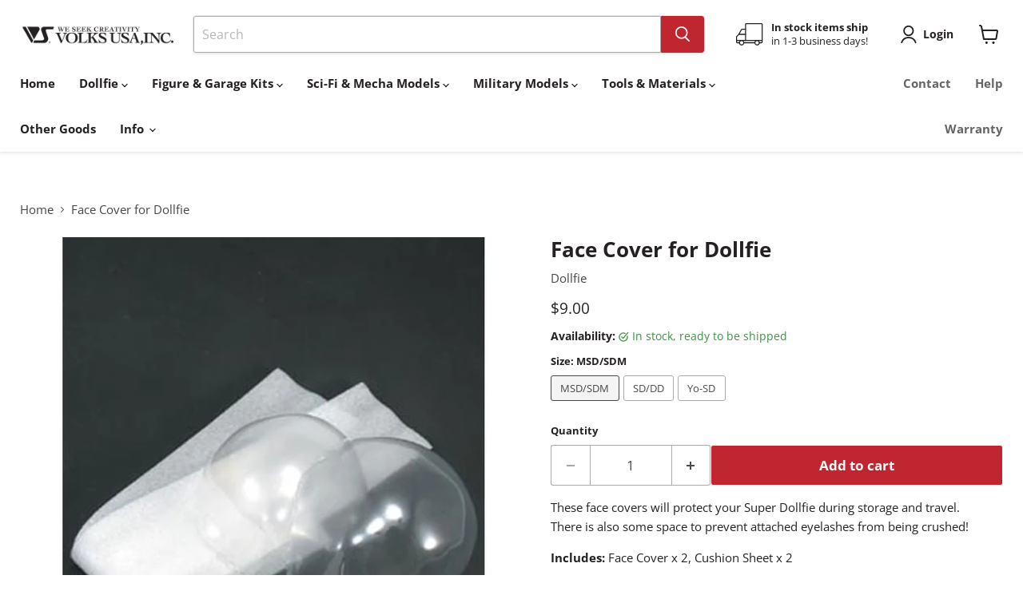

--- FILE ---
content_type: text/javascript; charset=utf-8
request_url: https://volksusa.store/products/face-cover.js
body_size: 891
content:
{"id":7259620376760,"title":"Face Cover for Dollfie","handle":"face-cover","description":"\u003cp\u003eThese face covers will protect your Super Dollfie during storage and travel.\u003cbr\u003eThere is also some space to prevent attached eyelashes from being crushed!\u003c\/p\u003e\n\u003cp\u003e\u003cstrong\u003eIncludes:\u003c\/strong\u003e\u003cspan\u003e \u003c\/span\u003eFace Cover x 2, Cushion Sheet x 2\u003c\/p\u003e\n\u003chr\u003e\n\u003cp\u003e\u003cstrong\u003e[Important Notes]\u003c\/strong\u003e\u003c\/p\u003e\n\u003cul\u003e\n\u003cli\u003eThe item pictured is a sample. Please understand the items included may change and the actual product may vary.\u003c\/li\u003e\n\u003c\/ul\u003e","published_at":"2023-01-24T15:46:05-08:00","created_at":"2023-01-24T15:46:07-08:00","vendor":"Dollfie","type":"Doll Care Item","tags":["Care Items","Dollfie","Dollfie Dream","Super Dollfie","Travel Supplies"],"price":900,"price_min":900,"price_max":1100,"available":true,"price_varies":true,"compare_at_price":0,"compare_at_price_min":0,"compare_at_price_max":0,"compare_at_price_varies":false,"variants":[{"id":42069685338296,"title":"MSD\/SDM","option1":"MSD\/SDM","option2":null,"option3":null,"sku":"4518992342207","requires_shipping":true,"taxable":true,"featured_image":{"id":39420220670136,"product_id":7259620376760,"position":1,"created_at":"2023-01-24T15:46:07-08:00","updated_at":"2023-01-24T15:46:07-08:00","alt":null,"width":770,"height":840,"src":"https:\/\/cdn.shopify.com\/s\/files\/1\/0615\/2493\/4840\/products\/vs-face-cover-set-sd-sd13-sdgr-sd16-sd17-dd_web.jpg?v=1674603967","variant_ids":[42069685338296,42069685371064,42069685403832]},"available":true,"name":"Face Cover for Dollfie - MSD\/SDM","public_title":"MSD\/SDM","options":["MSD\/SDM"],"price":900,"weight":9,"compare_at_price":0,"inventory_management":"shopify","barcode":"4518992342207","featured_media":{"alt":null,"id":31736849727672,"position":1,"preview_image":{"aspect_ratio":0.917,"height":840,"width":770,"src":"https:\/\/cdn.shopify.com\/s\/files\/1\/0615\/2493\/4840\/products\/vs-face-cover-set-sd-sd13-sdgr-sd16-sd17-dd_web.jpg?v=1674603967"}},"quantity_rule":{"min":1,"max":null,"increment":1},"quantity_price_breaks":[],"requires_selling_plan":false,"selling_plan_allocations":[]},{"id":42069685371064,"title":"SD\/DD","option1":"SD\/DD","option2":null,"option3":null,"sku":"4518992342191","requires_shipping":true,"taxable":true,"featured_image":{"id":39420220670136,"product_id":7259620376760,"position":1,"created_at":"2023-01-24T15:46:07-08:00","updated_at":"2023-01-24T15:46:07-08:00","alt":null,"width":770,"height":840,"src":"https:\/\/cdn.shopify.com\/s\/files\/1\/0615\/2493\/4840\/products\/vs-face-cover-set-sd-sd13-sdgr-sd16-sd17-dd_web.jpg?v=1674603967","variant_ids":[42069685338296,42069685371064,42069685403832]},"available":true,"name":"Face Cover for Dollfie - SD\/DD","public_title":"SD\/DD","options":["SD\/DD"],"price":1100,"weight":13,"compare_at_price":0,"inventory_management":"shopify","barcode":"4518992342191","featured_media":{"alt":null,"id":31736849727672,"position":1,"preview_image":{"aspect_ratio":0.917,"height":840,"width":770,"src":"https:\/\/cdn.shopify.com\/s\/files\/1\/0615\/2493\/4840\/products\/vs-face-cover-set-sd-sd13-sdgr-sd16-sd17-dd_web.jpg?v=1674603967"}},"quantity_rule":{"min":1,"max":null,"increment":1},"quantity_price_breaks":[],"requires_selling_plan":false,"selling_plan_allocations":[]},{"id":42069685403832,"title":"Yo-SD","option1":"Yo-SD","option2":null,"option3":null,"sku":"4518992368153","requires_shipping":true,"taxable":true,"featured_image":{"id":39420220670136,"product_id":7259620376760,"position":1,"created_at":"2023-01-24T15:46:07-08:00","updated_at":"2023-01-24T15:46:07-08:00","alt":null,"width":770,"height":840,"src":"https:\/\/cdn.shopify.com\/s\/files\/1\/0615\/2493\/4840\/products\/vs-face-cover-set-sd-sd13-sdgr-sd16-sd17-dd_web.jpg?v=1674603967","variant_ids":[42069685338296,42069685371064,42069685403832]},"available":true,"name":"Face Cover for Dollfie - Yo-SD","public_title":"Yo-SD","options":["Yo-SD"],"price":900,"weight":9,"compare_at_price":0,"inventory_management":"shopify","barcode":"4518992368153","featured_media":{"alt":null,"id":31736849727672,"position":1,"preview_image":{"aspect_ratio":0.917,"height":840,"width":770,"src":"https:\/\/cdn.shopify.com\/s\/files\/1\/0615\/2493\/4840\/products\/vs-face-cover-set-sd-sd13-sdgr-sd16-sd17-dd_web.jpg?v=1674603967"}},"quantity_rule":{"min":1,"max":null,"increment":1},"quantity_price_breaks":[],"requires_selling_plan":false,"selling_plan_allocations":[]}],"images":["\/\/cdn.shopify.com\/s\/files\/1\/0615\/2493\/4840\/products\/vs-face-cover-set-sd-sd13-sdgr-sd16-sd17-dd_web.jpg?v=1674603967"],"featured_image":"\/\/cdn.shopify.com\/s\/files\/1\/0615\/2493\/4840\/products\/vs-face-cover-set-sd-sd13-sdgr-sd16-sd17-dd_web.jpg?v=1674603967","options":[{"name":"Size","position":1,"values":["MSD\/SDM","SD\/DD","Yo-SD"]}],"url":"\/products\/face-cover","media":[{"alt":null,"id":31736849727672,"position":1,"preview_image":{"aspect_ratio":0.917,"height":840,"width":770,"src":"https:\/\/cdn.shopify.com\/s\/files\/1\/0615\/2493\/4840\/products\/vs-face-cover-set-sd-sd13-sdgr-sd16-sd17-dd_web.jpg?v=1674603967"},"aspect_ratio":0.917,"height":840,"media_type":"image","src":"https:\/\/cdn.shopify.com\/s\/files\/1\/0615\/2493\/4840\/products\/vs-face-cover-set-sd-sd13-sdgr-sd16-sd17-dd_web.jpg?v=1674603967","width":770},{"alt":null,"id":32495577465016,"position":2,"preview_image":{"aspect_ratio":1.333,"height":360,"width":480,"src":"https:\/\/cdn.shopify.com\/s\/files\/1\/0615\/2493\/4840\/files\/preview_images\/hqdefault_bf3b5934-1c3b-4327-88dd-4612d47ea01c.jpg?v=1683218456"},"aspect_ratio":1.77,"external_id":"rwNM40geaLg","host":"youtube","media_type":"external_video"}],"requires_selling_plan":false,"selling_plan_groups":[]}

--- FILE ---
content_type: text/javascript
request_url: https://limits.minmaxify.com/volksusa.myshopify.com?v=139c&r=20260120231951
body_size: 10939
content:
!function(t){if(!t.minMaxify&&-1==location.href.indexOf("checkout.shopify")){var e=t.minMaxifyContext||{},i=t.minMaxify={shop:"volksusa.myshopify.com",cart:null,cartLoadTryCount:0,customer:e.customer,feedback:function(t){if(!(a.search(/\/(account|password|checkouts|cache|blogs|pages|\d+\/)/)>=0)){var e=new XMLHttpRequest;e.open("POST","https://app.minmaxify.com/report"),e.send(location.protocol+"//"+i.shop+a+"\n"+t)}},guarded:function(t,e){return function(){try{var a=e&&e.apply(this,arguments),n=t.apply(this,arguments);return e?n||a:n}catch(t){console.error(t);var r=t.toString();-1==r.indexOf("Maximum call stack")&&i.feedback("ex\n"+(t.stack||"")+"\n"+r)}}}},a=t.location.pathname;i.guarded((function(){var n,r,o,s,c,u=t.jQuery,m=t.document,l={btnCheckout:"[name=checkout],[href='/checkout'],[type=submit][value=Checkout],[onclick='window.location\\=\\'\\/checkout\\''],form[action='/checkout'] [type=submit],.checkout_button,form[action='/cart'] [type=submit].button-cart-custom,.btn-checkout,.checkout-btn,.button-checkout,.rebuy-cart__checkout-button,.gokwik-checkout,.tdf_btn_ck",lblCheckout:"[name=checkout],.checkout_button_label",btnCartQtyAdjust:".cart-item-decrease,.cart-item-increase,.js--qty-adjuster,.js-qty__adjust,.minmaxify-quantity-button,.numberUpDown > *,.cart-item button.adjust,.cart-wrapper .quantity-selector__button,.cart .product-qty > .items,.cart__row [type=button],.cart-item-quantity button.adjust,.cart_items .js-change-quantity,.ajaxcart__qty-adjust,.cart-table-quantity button",divCheckout:".additional-checkout-buttons,.dynamic-checkout__content,.cart__additional_checkout,.additional_checkout_buttons,.paypal-button-context-iframe,.additional-checkout-button--apple-pay,.additional-checkout-button--google-pay",divDynaCheckout:"div.shopify-payment-button,.shopify-payment-button > div,#gokwik-buy-now",fldMin:"",fldQty:"input[name=quantity]",fldCartQty:"input[name^='updates['],.cart__qty-input,[data-cart-item-quantity]",btnCartDrawer:"a[href='/cart'],.js-drawer-open-right",btnUpdate:"[type=submit][name=update],.cart .btn-update"},d=0,p={name:""},h=2e4,f={NOT_VALID_MSG:"Order not valid",CART_UPDATE_MSG:"Cart needs to be updated",CART_AUTO_UPDATE:"Quantities have been changed, press OK to validate the cart.",CART_UPDATE_MSG2:'Cart contents have changed, you must click "Update cart" before proceeding.',VERIFYING_MSG:"Verifying",VERIFYING_EXPANDED:"Please wait while we verify your cart.",PREVENT_CART_UPD_MSG:"\n\n"},g="/";function y(){return(new Date).getTime()}Object.assign;function v(t,e){try{setTimeout(t,e||0)}catch(i){e||t()}}function x(t){return t?"string"==typeof t?m.querySelectorAll(t):t.nodeType?[t]:t:[]}function b(t,e){var i,a=x(t);if(a&&e)for(i=0;i<a.length;++i)e(a[i]);return a}function _(t,e){var i=t&&m.querySelector(t);if(i)return e?"string"==typeof e?i[e]:e(i):i}function k(t,e){if(u)return u(t).trigger(e);b(t,(function(t){t[e]()}))}function M(t,e,i){try{if(u)return u(t).on(e,i)}catch(t){}b(t,(function(t){t.addEventListener(e,i)}))}function w(t,e){try{var i=m.createElement("template");i.innerHTML=t;var a=i.content.childNodes;if(a){if(!e)return a[0];for(;a.length;)e.appendChild(a[0]);return 1}}catch(t){console.error(t)}}function S(t){var e=t.target;try{return(e.closest||e.matches).bind(e)}catch(t){}}function C(){}i.showMessage=function(t){if(E())return(i.closePopup||C)(),!0;var e=G.messages||G.getMessages();if(++d,t&&(i.prevented=y()),!i.showPopup||!i.showPopup(e[0],e.slice(1))){for(var a="",n=0;n<e.length;++n)a+=e[n]+"\n";alert(a),o&&k(l.btnUpdate,"click")}return t&&(t.stopImmediatePropagation&&t.stopImmediatePropagation(),t.stopPropagation&&t.stopPropagation(),t.preventDefault&&t.preventDefault()),!1};var O="top: 0; left: 0; width: 100%; height: 100%; position: fixed;",L=".minmaxify-p-bg {"+O+" z-index: 2147483641; overflow: hidden; background: #0B0B0BCC; opacity: 0.2;} .minmaxify-p-bg.minmaxify-a {transition: opacity 0.15s ease-out; opacity: 1; display: block;} .minmaxify-p-wrap {"+O+' display: table; z-index: 2147483642; outline: none !important; pointer-events: none;} .minmaxify-p-wrap > div {display: table-cell; vertical-align: middle;} .minmaxify-dlg {padding:0px; margin:auto; border: 0px;} .minmaxify-dlg::backdrop {background:#0B0B0BBB;} .minmaxify-p {opacity: .5; color: black; background-color: white; padding: 18px; max-width: 500px; margin: 18px auto; width: calc(100% - 36px); pointer-events: auto; border: solid white 1px; overflow: auto; max-height: 95vh;} dialog > .minmaxify-p {margin:auto; width:100%;} .minmaxify-p.minmaxify-a {opacity: 1; transition: all 0.25s ease-in; border-width: 0px;} .minmaxify-ok {display: inline-block; padding: 8px 20px; margin: 0; line-height: 1.42; text-decoration: none; text-align: center; vertical-align: middle; white-space: nowrap; border: 1px solid transparent; border-radius: 2px; font-family: "Montserrat","Helvetica Neue",sans-serif; font-weight: 400;font-size: 14px;text-transform: uppercase;transition:background-color 0.2s ease-out;background-color: #bf262f; color: white; min-width: unset;} .minmaxify-ok:after {content: "OK";} .minmaxify-close {font-style: normal; font-size: 28px; font-family: monospace; overflow: visible; background: transparent; border: 0; appearance: none; display: block; outline: none; padding: 0px; box-shadow: none; margin: -10px -5px 0 0; opacity: .65;} .minmaxify-p button {user-select: none; cursor: pointer; float:right; width: unset;} .minmaxify-close:hover, .minmaxify-close:focus {opacity: 1;} .minmaxify-p ul {padding-left: 2rem; margin-bottom: 2rem;}';function T(t){if(f.locales){var e=(f.locales[i.locale]||{})[t];if(void 0!==e)return e}return f[t]}var A,I={messages:[T("VERIFYING_EXPANDED")],equalTo:function(t){return this===t}},G=I;function D(t){return n?n.getItemLimits(i,t):{}}function P(){return n&&Y}function E(){return G.isOk&&!o&&P()||"force"==G.isOk||r}function N(){location.pathname!=a&&(a=location.pathname);try{if(P()&&!r){!function(){var t=i.cart&&i.cart.items;if(!t)return;b(l.fldCartQty,(function(e){for(var i=0;i<t.length;++i){var a=t[i],n=e.dataset;if(a.key==n.lineId||e.id&&-1!=e.id.search(new RegExp("updates(_large)?_"+a.id,"i"))||(n.cartLine||n.index)==i+1){var r=D(a);r.min>1&&!r.combine&&(e.min=r.min),r.max&&(e.max=r.max),r.multiple&&!r.combine&&(e.step=r.multiple);break}}}))}();var e=function(e){var i,n;if(!i){if(!n)try{n=decodeURIComponent(a||location.href||"")}catch(t){n=""}if(!((n=n.split("/")).length>2&&"products"==n[n.length-2]))return;i=n[n.length-1]}var r=(t.ShopifyAnalytics||{}).meta||{},o={handle:i,sku:""},s=r.product,c=r.selectedVariantId;if(!s){var u=_("#ProductJson-product-template");if(u)try{s=u._product||JSON.parse(u.dataset.product||u.textContent)}catch(t){}}if(s){o.product_description=s.description,o.product_type=s.type,o.vendor=s.vendor,o.price=s.price,o.product_title=s.title,o.product_id=s.id;var m=s.variants||[],l=m.length;if(c||1==l)for(var d=0;d<l;++d){var p=m[d];if(1==l||p.id==c){o.variant_title=p.public_title,o.sku=p.sku,o.grams=p.weight,o.price=p.price||s.price,o.variant_id=p.id,o.name=p.name,o.product_title||(o.product_title=p.name);break}}}return Z(o),o}();if(e){var n=_(l.fldQty);!function(e,i){function a(t,e){if(arguments.length<2)return i.getAttribute(t);null==e?i.removeAttribute(t):i.setAttribute(t,e)}var n=e.max||void 0,r=e.multiple,o=e.min;if((t.minmaxifyDisplayProductLimit||C)(e),i){var s=a("mm-max"),c=a("mm-step"),u=a("mm-min"),m=parseInt(i.max),l=parseInt(i.step),d=parseInt(i.min);stockMax=parseInt(a("mm-stock-max")),val=parseInt(i.value),(o!=u||o>d)&&((u?val==u||val==d:!val||val<o)&&(i.value=o),!e.combine&&o>1?a("min",o):u&&a("min",1),a("mm-min",o)),isNaN(stockMax)&&!s&&(stockMax=parseInt(a("data-max-quantity")||a("max")),a("mm-stock-max",stockMax)),!isNaN(stockMax)&&n&&n>stockMax&&(n=stockMax),(n!=s||isNaN(m)||m>n)&&(n?a("max",n):s&&a("max",null),a("mm-max",n)),(r!=c||r>1&&l!=r)&&(e.combine?c&&a("step",null):a("step",r),a("mm-step",r))}}(D(e),n)}}}catch(t){console.error(t)}return q(),R(),!0}function q(t,e,i){b(l.lblCheckout,(function(a){var n=null===t?a.minMaxifySavedLabel:t;a.minMaxifySavedLabel||(a.minMaxifySavedLabel=a.value||(a.innerText||a.textContent||"").trim()),void 0!==n&&(a.value=n,a.textContent&&!a.childElementCount&&(a.textContent=n));var r=a.classList;r&&e&&r.add(e),r&&i&&r.remove(i)}))}function U(t){"start"==t?(q(T("VERIFYING_MSG"),"btn--loading"),s||(s=y(),h&&v((function(){s&&y()-s>=h&&(B()&&i.feedback("sv"),G={isOk:"force"},U("stop"))}),h))):"stop"==t?(q(G.isOk?null:T("NOT_VALID_MSG"),0,"btn--loading"),s=0,(i.popupShown||C)()&&v(i.showMessage)):"changed"==t&&q(T("CART_UPDATE_MSG")),R()}function R(){b(l.divCheckout,(function(t){var e=t.style;E()?t.mm_hidden&&(e.display=t.mm_hidden,t.mm_hidden=!1):"none"!=e.display&&(t.mm_hidden=e.display||"block",e.display="none")})),(t.minmaxifyDisplayCartLimits||C)(!r&&G,o)}function Q(t){var e=S(t);if(e){if(e(l.btnCheckout))return i.showMessage(t);e(l.btnCartQtyAdjust)&&i.onChange(t)}}function j(e){null==i.cart&&(i.cart=(t.Shopify||{}).cart||null),e&&function(){let t=(i.cart||{}).items;if(t){Y=!0;for(var e=0;e<t.length;++e){var a=t[e];a.quantity&&!Z(a)&&(Y=!1)}Y||J()}}();var a=i.cart&&i.cart.item_count&&(e||!d&&B());(N()||a||e)&&(P()&&i.cart?(G=n.validateCart(i),U("stop"),a&&(A&&!G.isOk&&!G.equalTo(A)&&m.body?i.showMessage():!d&&B()&&v(i.showMessage,100)),A=G):(G=I,U("start"),i.cart||F()))}function B(){let t=a.length-5;return t<4&&a.indexOf("/cart")==t}function H(t,e,a,n){if(e&&"function"==typeof e.search&&4==t.readyState&&"blob"!=t.responseType){var r,s;try{if(200!=t.status)"POST"==a&&-1!=e.search(/\/cart(\/update|\/change|\/clear|\.js)/)&&(422==t.status?F():o&&(o=!1,j()));else{if("GET"==a&&-1!=e.search(/\/cart($|\.js|\.json|\?view=)/)&&-1==e.search(/\d\d\d/))return;var c=(r=t.response||t.responseText||"").indexOf&&r.indexOf("{")||0;-1!=e.search(/\/cart(\/update|\/change|\/clear|\.js)/)||"/cart"==e&&0==c?(-1!=e.indexOf("callback=")&&r.substring&&(r=r.substring(c,r.length-1)),s=i.handleCartUpdate(r,-1!=e.indexOf("cart.js")?"get":"update",n)):-1!=e.indexOf("/cart/add")?s=i.handleCartUpdate(r,"add",n):"GET"!=a||B()&&"/cart"!=e||(j(),s=1)}}catch(t){if(!r||0==t.toString().indexOf("SyntaxError"))return;console.error(t),i.feedback("ex\n"+(t.stack||"")+"\n"+t.toString()+"\n"+e)}s&&V()}}function V(){for(var t=500;t<=2e3;t+=500)v(N,t)}function F(){var t=new XMLHttpRequest,e=g+"cart.js?_="+y();t.open("GET",e),t.mmUrl=null,t.onreadystatechange=function(){H(t,e)},t.send(),v((function(){null==i.cart&&i.cartLoadTryCount++<60&&F()}),5e3+500*i.cartLoadTryCount)}i.getLimitsFor=D,i.checkLimits=E,i.onChange=i.guarded((function(){U("changed"),o=!0,G=B()&&_(l.btnUpdate)?{messages:[T("CART_AUTO_UPDATE")]}:{messages:[T("CART_UPDATE_MSG2")]},R()})),t.getLimits=j,t.mmIsEnabled=E,i.handleCartUpdate=function(t,e,a){"string"==typeof t&&(t=JSON.parse(t));var n="get"==e&&JSON.stringify(t);if("get"!=e||c!=n){if("update"==e)i.cart=t;else if("add"!=e){if(a&&!t.item_count&&i.cart)return;i.cart=t}else{var r=t.items||[t];t=i.cart;for(var s=0;s<r.length;++s){var u=r[s];t&&t.items||(t=i.cart={total_price:0,total_weight:0,items:[],item_count:0}),t.total_price+=u.line_price,t.total_weight+=u.grams*u.quantity,t.item_count+=u.quantity;for(var m=0;m<t.items.length;++m){var l=t.items[m];if(l.id==u.id){t.total_price-=l.line_price,t.total_weight-=l.grams*l.quantity,t.item_count-=l.quantity,t.items[m]=u,u=0;break}}u&&t.items.unshift(u)}t.items=t.items.filter((function(t){return t.quantity>0})),n=JSON.stringify(t)}return c=n,o=!1,j(!0),1}if(!G.isOk)return N(),1};var W={},X={},z={},Y=!0;function K(t){t?"string"==typeof t&&(t=JSON.parse(t)):t=[],z={};for(var e=0;e<t.length;++e){var i=t[e];i.product_id&&(W[i.product_id]=i),i.variant_id&&(X[i.variant_id]=i),i.id&&(z[i.id]=i)}}function J(){var t=new XMLHttpRequest;t.open("GET","/apps/minmaxify/liquids/cart-extras?_="+y()),t.mmUrl=null,t.onreadystatechange=function(){4==t.readyState&&(K(t.responseText),j(!0))},t.send(),v((function(){!Y&&i.cartLoadTryCount++<20&&J()}),1e4+1e3*i.cartLoadTryCount)}function Z(t){var e=z[t.id]||X[t.variant_id]||W[t.product_id];if(e)return t.coll=e.collection,t.ptag=e.tag,!0}K(e.cartItemExtras),e.product&&K([e.product]);var $,tt=t.XMLHttpRequest.prototype,et=tt.open,it=tt.send;function at(){u||(u=t.jQuery);var e=t.Shopify||{},a=e.shop||location.host;if(p=e.theme||p,r=!1,a==i.shop){var n;i.locale=e.locale,N(),function(t,e,a,n){b(t,(function(t){if(!t["mmBound_"+e]){t["mmBound_"+e]=!0;var r=t["on"+e];r&&n?t["on"+e]=i.guarded((function(t){!1!==a()?r.apply(this,arguments):t.preventDefault()})):M(t,e,i.guarded(a))}}))}(l.btnCartDrawer,"click",V),i.showPopup||w('<style type="text/css" minmaxify>'+L+"</style>",m.head)&&(i.showPopup=function(t,e){for(var a='<button title="Close (Esc)" type="button" class="minmaxify-close" aria-label="Close">&times;</button>'+t.replace(new RegExp("\n","g"),"<br/>")+"<ul>",r=0;r<e.length;++r){var o=e[r];o&&(a+="<li>"+o+"</li>")}a+='</ul><div><button class="minmaxify-ok"></button><div style="display:table;clear:both;"></div></div>';var s=_("div.minmaxify-p");if(s)s.innerHTML=a,n&&!n.open&&n.showModal();else{var c=m.body;(n=m.createElement("dialog")).showModal?(n.className="minmaxify-dlg",n.innerHTML="<div class='minmaxify-p minmaxify-a'>"+a+"</div>",c.appendChild(n),n.showModal(),M(n,"click",(function(t){var e=S(t);e&&!e(".minmaxify-p")&&i.closePopup()}))):(n=0,c.insertBefore(w("<div class='minmaxify-p-bg'></div>"),c.firstChild),c.insertBefore(w("<div class='minmaxify-p-wrap'><div><div role='dialog' aria-modal='true' aria-live='assertive' tabindex='1' class='minmaxify-p'>"+a+"</div></div></div>"),c.firstChild),v(b.bind(i,".minmaxify-p-bg, .minmaxify-p",(function(t){t.classList.add("minmaxify-a")}))))}return M(".minmaxify-ok","click",(function(){i.closePopup(1)})),M(".minmaxify-close, .minmaxify-p-bg","click",(function(){i.closePopup()})),1},i.closePopup=function(t){n?n.close():b(".minmaxify-p-wrap, .minmaxify-p-bg",(function(t){t.parentNode.removeChild(t)})),o&&t&&k(l.btnUpdate,"click")},i.popupShown=function(){return n?n.open:x("div.minmaxify-p").length},m.addEventListener("keyup",(function(t){27===t.keyCode&&i.closePopup()}))),nt();var s=document.getElementsByTagName("script");for(let t=0;t<s.length;++t){var c=s[t];c.src&&-1!=c.src.indexOf("trekkie.storefront")&&!c.minMaxify&&(c.minMaxify=1,c.addEventListener("load",nt))}}else r=!0}function nt(){var e=t.trekkie||(t.ShopifyAnalytics||{}).lib||{},a=e.track;a&&!a.minMaxify&&(e.track=function(t){return"Viewed Product Variant"==t&&v(N),a.apply(this,arguments)},e.track.minMaxify=1,e.ready&&(e.ready=i.guarded(j,e.ready)));var n=t.subscribe;"function"!=typeof n||n.mm_quTracked||(n.mm_quTracked=1,n("quantity-update",i.guarded(N)))}i.initCartValidator=i.guarded((function(t){n||(n=t,r||j(!0))})),tt.open=function(t,e,i,a,n){return this.mmMethod=t,this.mmUrl=e,et.apply(this,arguments)},tt.send=function(t){var e=this;return e.addEventListener?e.addEventListener("readystatechange",(function(t){H(e,e.mmUrl,e.mmMethod)})):e.onreadystatechange=i.guarded((function(){H(e,e.mmUrl)}),e.onreadystatechange),it.apply(e,arguments)},($=t.fetch)&&!$.minMaxify&&(t.fetch=function(t,e){var a,n=(e||t||{}).method||"GET";return a=$.apply(this,arguments),-1!=(t=((t||{}).url||t||"").toString()).search(/\/cart(\/|\.js)/)&&(a=a.then((function(e){try{var a=i.guarded((function(i){e.readyState=4,e.responseText=i,H(e,t,n,!0)}));e.ok?e.clone().text().then(a):a()}catch(t){}return e}))),a},t.fetch.minMaxify=1),["mousedown","touchstart","touchend","click"].forEach((function(e){t.addEventListener(e,i.guarded(Q),{capture:!0,passive:!1})})),t.addEventListener("keydown",(function(t){var e=t.key,a=S(t);a&&a(l.fldCartQty)&&(e>=0&&e<=9||-1!=["Delete","Backspace"].indexOf(e))&&i.onChange(t)})),t.addEventListener("change",i.guarded((function(t){var e=S(t);e&&e(l.fldCartQty)&&i.onChange(t)}))),m.addEventListener("DOMContentLoaded",i.guarded((function(){at(),r||(B()&&v(j),(t.booster||t.BoosterApps)&&u&&u.fn.ajaxSuccess&&u(m).ajaxSuccess((function(t,e,i){i&&H(e,i.url,i.type)})))}))),at()}))()}}(window),function(){function t(t,e,i,a){this.cart=e||{},this.opt=t,this.customer=i,this.messages=[],this.locale=a&&a.toLowerCase()}t.prototype={recalculate:function(t){this.isOk=!0,this.messages=!t&&[],this.isApplicable()&&(this._calcWeights(),this.addMsg("INTRO_MSG"),this._doSubtotal(),this._doItems(),this._doGroups(),this._doQtyTotals(),this._doWeight())},getMessages:function(){return this.messages||this.recalculate(),this.messages},isApplicable:function(){var t=this.cart._subtotal=Number(this.cart.total_price||0)/100,e=this.opt.overridesubtotal;if(!(e>0&&t>e)){for(var i=0,a=this.cart.items||[],n=0;n<a.length;n++)i+=Number(a[n].quantity);return this.cart._totalQuantity=i,1}},addMsg:function(t,e){if(!this.messages)return;const i=this.opt.messages;var a=i[t];if(i.locales&&this.locale){var n=(i.locales[this.locale]||{})[t];void 0!==n&&(a=n)}a&&(a=this._fmtMsg(unescape(a),e)),this.messages.push(a)},equalTo:function(t){if(this.isOk!==t.isOk)return!1;var e=this.getMessages(),i=t.messages||t.getMessages&&t.getMessages()||[];if(e.length!=i.length)return!1;for(var a=0;a<e.length;++a)if(e[a]!==i[a])return!1;return!0},_calcWeights:function(){this.weightUnit=this.opt.weightUnit||"g";var t=i[this.weightUnit]||1,e=this.cart.items;if(e)for(var a=0;a<e.length;a++){var n=e[a];n._weight=Math.round(Number(n.grams||0)*t*n.quantity*100)/100}this.cart._totalWeight=Math.round(Number(this.cart.total_weight||0)*t*100)/100},_doSubtotal:function(){var t=this.cart._subtotal,e=this.opt.minorder,i=this.opt.maxorder;t<e&&(this.addMsg("MIN_SUBTOTAL_MSG"),this.isOk=!1),i>0&&t>i&&(this.addMsg("MAX_SUBTOTAL_MSG"),this.isOk=!1)},_doWeight:function(){var t=this.cart._totalWeight,e=this.opt.weightmin,i=this.opt.weightmax;t<e&&(this.addMsg("MIN_WEIGHT_MSG"),this.isOk=!1),i>0&&t>i&&(this.addMsg("MAX_WEIGHT_MSG"),this.isOk=!1)},checkGenericLimit:function(t,e,i){if(!(t.quantity<e.min&&(this.addGenericError("MIN",t,e,i),i)||e.max&&t.quantity>e.max&&(this.addGenericError("MAX",t,e,i),i)||e.multiple>1&&t.quantity%e.multiple>0&&(this.addGenericError("MULT",t,e,i),i))){var a=t.line_price/100;void 0!==e.minAmt&&a<e.minAmt&&(this.addGenericError("MIN_SUBTOTAL",t,e,i),i)||e.maxAmt&&a>e.maxAmt&&this.addGenericError("MAX_SUBTOTAL",t,e,i)}},addGenericError:function(t,e,i,a){var n={item:e};a?(t="PROD_"+t+"_MSG",n.itemLimit=i,n.refItem=a):(t="GROUP_"+t+"_MSG",n.groupLimit=i),this.addMsg(t,n),this.isOk=!1},_buildLimitMaps:function(){var t=this.opt,e=t.items||[];t.bySKU={},t.byId={},t.byHandle={};for(var i=0;i<e.length;++i){var a=e[i];a.sku?t.bySKU[a.sku]=a:(a.h&&(t.byHandle[a.h]=a),a.id&&(t.byId[a.id]=a))}},_doItems:function(){var t,e=this.cart.items||[],i={},a={},n=this.opt;n.byHandle||this._buildLimitMaps(),(n.itemmin||n.itemmax||n.itemmult)&&(t={min:n.itemmin,max:n.itemmax,multiple:n.itemmult});for(var r=0;r<e.length;r++){var o=e[r],s=this.getCartItemKey(o),c=i[s],u=a[o.handle];c?(c.quantity+=o.quantity,c.line_price+=o.line_price,c._weight+=o._weight):c=i[s]={ref:o,quantity:o.quantity,line_price:o.line_price,grams:o.grams,_weight:o._weight,limit:this._getIndividualItemLimit(o)},u?(u.quantity+=o.quantity,u.line_price+=o.line_price,u._weight+=o._weight):u=a[o.handle]={ref:o,quantity:o.quantity,line_price:o.line_price,grams:o.grams,_weight:o._weight},u.limit&&u.limit.combine||(u.limit=c.limit)}for(var m in i){if(o=i[m])((l=o.limit||o.limitRule)?!l.combine:t)&&this.checkGenericLimit(o,l||t,o.ref)}for(var m in a){var l;if(o=a[m])(l=o.limit||o.limitRule)&&l.combine&&this.checkGenericLimit(o,l,o.ref)}},getCartItemKey:function(t){var e=t.handle;return e+=t.sku||t.variant_id},getCartItemIds:function(t){var e={handle:t.handle||"",product_id:t.product_id,sku:t.sku},i=e.handle.indexOf(" ");return i>0&&(e.sku=e.handle.substring(i+1),e.handle=e.handle.substring(0,i)),e},_getIndividualItemLimit:function(t){var e=this.opt,i=this.getCartItemIds(t);return e.bySKU[i.sku]||e.byId[i.product_id]||e.byHandle[i.handle]||this.getIndividualGroupLimit(t,i)},getItemLimit:function(t){var e=this.opt;if(!e)return{};void 0===e.byHandle&&this._buildLimitMaps();var i=this._getIndividualItemLimit(t);return i||(i={min:e.itemmin,max:e.itemmax,multiple:e.itemmult}),i},calcItemLimit:function(t){var e=this.getItemLimit(t);(e={max:e.max||0,multiple:e.multiple||1,min:e.min,combine:e.combine}).min||(e.min=e.multiple);var i=this.opt.maxtotalitems||0;(!e.max||i&&i<e.max)&&(e.max=i);for(var a=this.opt.groups||[],n=0;n<a.length;++n){var r=a[n];1==r.combine&&this.groupIsApplicable(t,r)&&(!e.max||r.max&&r.max<e.max)&&(e.max=r.max)}return e},_doQtyTotals:function(){var t=this.opt.maxtotalitems,e=this.opt.mintotalitems,i=this.opt.multtotalitems,a=this.cart._totalQuantity;0!=t&&a>t&&(this.addMsg("TOTAL_ITEMS_MAX_MSG"),this.isOk=!1),a<e&&(this.addMsg("TOTAL_ITEMS_MIN_MSG"),this.isOk=!1),i>1&&a%i>0&&(this.addMsg("TOTAL_ITEMS_MULT_MSG"),this.isOk=!1)},getIndividualGroupLimit:function(t,e){for(var i=this.opt.groups||[],a=0;a<i.length;++a){var n=i[a];if(1!=n.combine&&this.groupIsApplicable(t,n,e))return n}},groupIsApplicable:function(t,i,a){var n=i.field,r=i.op,o=i.filter;if("[]"==n)return this.checkMultipleConditions(o||[],this.groupIsApplicable.bind(this,t),r,a);var s,c=t[n];switch(n){case"ctags":c=(this.customer||{}).tags||[],s=!0;break;case"product":c=t.product_id;case"coll":case"ptag":s=!0;break;case"price":c/=100;break;case"handle":void 0!==(a||{}).handle&&(c=a.handle)}return s&&("e"==r?(r="oo",o=[o]):"ne"==r&&(r="no",o=[o])),e[r](c,o)},_doGroups:function(){for(var t=this.opt.groups||[],e=0;e<t.length;++e){var i=t[e];if(1==i.combine){for(var a=0,n=0,r=this.cart.items||[],o=0;o<r.length;++o){var s=r[o];this.groupIsApplicable(s,i)&&(a+=s.quantity,n+=s.line_price)}a&&this.checkGenericLimit({quantity:a,line_price:n},i)}}},checkMultipleConditions:function(t,e,i,a){for(var n=0;n<t.length;++n){if(e(t[n],a)){if("not"==i)return!1;if("or"==i)return!0}else{if("and"==i)return!1;if("nor"==i)return!0}}return"and"==i||"not"==i},_fmtMsg:function(t,e){var i,a,n,r=this;return t.replace(/\{\{\s*(.*?)\s*\}\}/g,(function(t,o){try{i||(i=r._getContextMsgVariables(e)||{});var s=i[o];return void 0!==s?s:a||(a=i,r._setGeneralMsgVariables(a),void 0===(s=a[o]))?(n||(n=r._makeEvalFunc(i)),n(o)):s}catch(t){return'"'+t.message+'"'}}))},formatMoney:function(t){var e=this.opt.moneyFormat;if(void 0!==e){try{t=t.toLocaleString()}catch(t){}e&&(t=e.replace(/{{\s*amount[a-z_]*\s*}}/,t))}return t},_getContextMsgVariables(t){if(t){var e,i;if(t.itemLimit){var a=t.item,n=t.refItem||a,r=t.itemLimit;e={item:n,ProductQuantity:a.quantity,ProductName:r.combine&&unescape(n.product_title||r.name)||n.title,GroupTitle:r.title,ProductMinQuantity:r.min,ProductMaxQuantity:r.max,ProductQuantityMultiple:r.multiple},i=[["ProductAmount",Number(a.line_price)/100],["ProductMinAmount",r.minAmt],["ProductMaxAmount",r.maxAmt]]}if(t.groupLimit){a=t.item,n=t.refItem||a,r=t.groupLimit;e={item:n,GroupQuantity:a.quantity,GroupTitle:r.title,GroupMinQuantity:r.min,GroupMaxQuantity:r.max,GroupQuantityMultiple:r.multiple},i=[["GroupAmount",Number(a.line_price)/100],["GroupMinAmount",r.minAmt],["GroupMaxAmount",r.maxAmt]]}if(e){for(var o=0;o<i.length;o++){const t=i[o];isNaN(t[1])||Object.defineProperty(e,t[0],{get:this.formatMoney.bind(this,t[1])})}return e}}},_setGeneralMsgVariables:function(t){var e=this.cart,i=this.opt;t.CartWeight=e._totalWeight,t.CartMinWeight=i.weightmin,t.CartMaxWeight=i.weightmax,t.WeightUnit=this.weightUnit,t.CartQuantity=e._totalQuantity,t.CartMinQuantity=i.mintotalitems,t.CartMaxQuantity=i.maxtotalitems,t.CartQuantityMultiple=i.multtotalitems;for(var a=[["CartAmount",e._subtotal],["CartMinAmount",i.minorder],["CartMaxAmount",i.maxorder]],n=0;n<a.length;n++){const e=a[n];isNaN(e[1])||Object.defineProperty(t,e[0],{get:this.formatMoney.bind(this,e[1])})}},_makeEvalFunc:function(t){return new Function("_expr","with(this) return eval(_expr)").bind(t)}};var e={c:function(t,e){return t&&String(t).indexOf(e)>-1},nc:function(t,e){return t&&-1==String(t).indexOf(e)},e:function(t,e){return t==e},g:function(t,e){return t>e},l:function(t,e){return t<e},ne:function(t,e){return t!=e},be:function(t,e){return t>e[0]&&t<e[1]},oo:function(t,e){if(t){t instanceof Array||(t=[t]);for(var i=0;i<t.length;++i)for(var a=0;a<e.length;++a)if(t[i]==e[a])return 1}},no:function(t,e){t instanceof Array||(t=[t]);for(var i=0;i<t.length;++i)for(var a=0;a<e.length;++a)if(t[i]==e[a])return 0;return 1}},i={g:1,kg:.001,lb:.00220462,oz:.03527396},a={messages:{INTRO_MSG:"Cannot place order, conditions not met: \n\n",PROD_MIN_MSG:"{{ProductName}}: Must have at least {{ProductMinQuantity}} of this item.",PROD_MAX_MSG:"{{ProductName}}: You have exceeded the {{ProductMaxQuantity}} item limit.",PROD_MULT_MSG:"{{ProductName}}: Quantity must be a multiple of {{ProductQuantityMultiple}}."},items:[{id:7439184167096,h:"4518992423463",name:'"Snow Princess" Outfit Set',max:1},{id:7280397451448,h:"nakayoshi-hand-dd",name:'"Sweetheart" Nakayoshi - DD Hand Part',max:1},{id:7280397418680,h:"nakayoshi-hand-sd",name:'"Sweetheart" Nakayoshi - SD Hand Part',max:1},{id:0x91da32d00b8,h:"4518992233291_a",name:"Bolo - Colored Resin Garage Kit [Autographed]",max:5},{id:9956754587832,h:"chimikko-dd-arle",name:"Chimikko DD Arle",max:1},{id:7292420784312,h:"dd-ciel-may-2023",name:"DD Ciel",max:1},{id:7361451917496,h:"dd-hatsune-miku-nt",name:"DD Hatsune Miku NT",max:1},{id:7298070839480,h:"4518992420493",name:"DD Matoi",max:1},{id:7292420849848,h:"dd-shin-sato-may-2023",name:"DD Shin Sato",max:1},{id:7280966205624,h:"ddh-12-blank-option-head",name:"DDH-12 Blank Option Head",max:5},{id:7153397694648,h:"dollfie-water-wax",name:"Dollfie Water Wax",max:10},{id:9228885262520,h:"option-set-726441-buttons-10",name:"Full Seam Line Removal",max:1},{id:9239487578296,h:"option-set-726441-image-swatches-12",name:"Head Decoration Parts",max:2},{id:9163486757048,h:"option-set-267477-buttons-2",name:"Makeup",max:1},{id:7298071298232,h:"4518992434926",name:"MDD Rena Ryugu",max:1},{id:7245813743800,h:"4973028335439",name:"Mr. Super Clear UV Cut Matt 170ml (Spray) B523Y",max:12},{id:9228707856568,h:"option-set-726441-buttons-7",name:"Omukae Dress Set"},{id:9240657723576,h:"option-set-726441-image-swatches-15",name:"Omukae Underwear Set and Support Items"},{id:9228885819576,h:"option-set-726441-buttons-12",name:"Option Hand Seam Line Removal",max:2},{id:9228886409400,h:"option-set-726441-image-swatches-10",name:"Option Hands",max:2},{id:9228886835384,h:"option-set-726441-image-swatches-11",name:"Option Legs & Feet",max:1},{id:9229691355320,h:"ofcs_sd16_amethyst",name:'SD16 Girl "Amethyst" - Super Dollfie Online Full Choice System',max:1},{id:9229699055800,h:"ofcs_sd16_diamond",name:'SD16 Girl "Diamond" - Super Dollfie Online Full Choice System',max:1},{id:9229698367672,h:"ofcs_sd16_emerald",name:'SD16 Girl "Emerald" - Super Dollfie Online Full Choice System',max:1},{id:9210590101688,h:"ofcs_sd16_pearl",name:'SD16 Girl "Pearl" - Super Dollfie Online Full Choice System',max:1},{id:9229698793656,h:"ofcs_sd16_topaz",name:'SD16 Girl "Topaz" - Super Dollfie Online Full Choice System',max:1},{id:7449304268984,h:"sdgr-boy-williams-the-diligent-scholar-feb-2024",name:"SDGr Boy Williams ~The Diligent Scholar~",max:1},{id:7266768748728,h:"4950344996605",name:"TAMIYA X-20 Enamel Thinner 40ml",max:6},{id:7266769109176,h:"45135996",name:"TAMIYA X-20A Acrylic Thinner",max:6},{id:7276023742648,h:"copy-of-tamiya-x-20a-acrylic-thinner",name:"TAMIYA X-22 Gloss",max:6},{id:7266769076408,h:"4518992801063",name:"ZM Acrylic Color Thinner",max:6},{id:7275081662648,h:"4518992801117",name:"ZM Finishing Powder Spray UV-Cut",max:12},{id:0x945e03700b8,h:"2601prince",name:"SD Boy The Happy Prince Owner's Limited Option Parts",max:5},{id:0x945e01d00b8,h:"2601chloe",name:"SD13 Girl Chloé Owner's Limited Option Parts",max:5},{id:0x945e01d80b8,h:"2601liz",name:"SD13 Girl Liz Owner's Limited Option Parts",max:5},{id:0x945e01e00b8,h:"2601swlw",name:"Yo-SD Boy Little Swallow Owner's Limited Option Parts",max:5}],groups:[{field:"ptag",op:"e",filter:"Lottery",title:"Lottery Entry",combine:!1,max:1},{field:"product_type",op:"e",filter:"Owners Limited",title:"Owners Limited Items",combine:!1,max:5},{field:"ptag",op:"e",filter:"Renewal Event Items",title:"Renewal Event Limited Items",combine:!1,max:1},{field:"ptag",op:"e",filter:"DP55",title:"New Outfit Release Limit",combine:!1,max:1}],rules:[],moneyFormat:"${{amount}}",weightUnit:"lb",customerTagOp:"contains"},n={apiVer:[1,1],validateCart:function(t){var e=this.instantiate(t);return e.recalculate(),e},getItemLimits:function(t,e){var i=this.instantiate(t);return i.isApplicable()?i.calcItemLimit(e):{min:1}},instantiate:function(e){return new t(a,e.cart,e.customer,e.locale)}};minMaxify.initCartValidator(n)}();